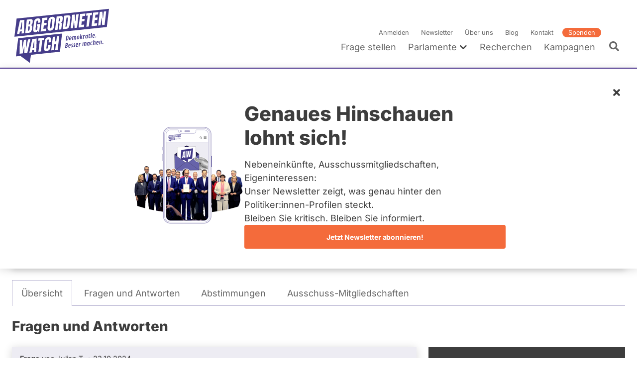

--- FILE ---
content_type: image/svg+xml
request_url: https://www.abgeordnetenwatch.de/themes/aw/images/candidacy_check/kc_logo.svg
body_size: 8366
content:
<svg version="1.2" baseProfile="tiny" xmlns="http://www.w3.org/2000/svg" viewBox="0 0 459.83 61.23" overflow="visible"><path fill="#F46F3B" stroke="#F46F3B" stroke-miterlimit="10" d="M.57 4.46h2.52v9.41l10.05-9.41h3.39L4.46 15.73l13 13.86h-3.31L3.09 17.86v11.73H.57V4.46zM37 11h2.34v18.59H37V26.4a9.43 9.43 0 01-7.48 3.6A9.64 9.64 0 0120 20.241v-.001c-.039-5.335 4.255-9.691 9.59-9.73h.01A8.8 8.8 0 0137 14.4V11zm-14.56 9.31a7.46 7.46 0 007.32 7.56 7.32 7.32 0 007.42-7.49 7.37 7.37 0 00-14.74-.07zM47.12 14.33c1.92-2.52 4.23-3.82 7-3.82 4.06 0 6.89 2.8 6.89 8.65v10.43H58.6V19.47c0-4.37-1.36-6.79-5-6.79a6 6 0 00-4.9 2.52c-1.4 1.82-1.61 3.64-1.61 6.58v7.81h-2.35V11h2.38v3.33zM82.3 26.4a9.429 9.429 0 01-7.5 3.6 9.64 9.64 0 01-9.521-9.758l.001-.042c-.039-5.335 4.255-9.691 9.59-9.73h.01a8.798 8.798 0 017.42 3.93V3.83h2.38v25.76H82.3V26.4zm-14.57-6.09a7.45 7.45 0 007.32 7.56 7.3 7.3 0 007.39-7.49 7.36 7.36 0 10-14.71-.07zM92.9 5.3a2 2 0 11-3.999.001A2 2 0 0192.9 5.3zM89.75 11h2.38v18.59h-2.38V11zM113.27 26.4a9.411 9.411 0 01-7.49 3.6c-5.318-.06-9.581-4.42-9.521-9.738l.001-.062c-.039-5.335 4.255-9.691 9.589-9.73h.001a8.79 8.79 0 017.42 3.89V3.83h2.38v25.76h-2.38V26.4zm-14.56-6.09a7.45 7.45 0 007.29 7.56 7.3 7.3 0 007.39-7.49 7.35 7.35 0 00-14.7-.07h.02zM123.87 5.3a2 2 0 11-3.999.001 2 2 0 013.999-.001zm-3.15 5.7h2.38v18.59h-2.38V11zM129.61 20.49c.11 4.27 3 7.38 7 7.38s5.74-2.2 7.11-4.44l2 1.05a9.29 9.29 0 01-8.86 5.52c-5.206.151-9.549-3.946-9.7-9.152a9.65 9.65 0 010-.538c-.144-5.289 4.028-9.693 9.316-9.836l.244-.004c5.29 0 9.56 3.82 9.63 10l-16.74.02zm14.11-2.1a6.83 6.83 0 00-7-5.57c-3.32 0-5.81 1.79-6.89 5.57h13.89zM152.36 13.7c1.4-2 2.91-3.19 4.8-3.19a3.76 3.76 0 012.13.63l-1.26 2a2.838 2.838 0 00-1.26-.35c-1.75 0-3.32 1.51-4 4.06a25.203 25.203 0 00-.39 5.64v7.07h-2.52V11h2.52l-.02 2.7zM162.76 20.49c.1 4.27 3 7.38 7 7.38s5.74-2.2 7.1-4.44l2 1.05A9.29 9.29 0 01170 30c-5.2.151-9.539-3.942-9.69-9.142a10.012 10.012 0 010-.548c-.149-5.283 4.013-9.687 9.296-9.836.085-.002.169-.004.254-.004 5.29 0 9.56 3.82 9.63 10l-16.73.02zm14.1-2.1a6.82 6.82 0 00-7-5.57c-3.33 0-5.81 1.79-6.9 5.57h13.9zM186.31 14.33c1.93-2.52 4.24-3.82 7-3.82 4.06 0 6.89 2.8 6.89 8.65v10.43h-2.38V19.47c0-4.37-1.36-6.79-5-6.79a6 6 0 00-4.9 2.52c-1.4 1.82-1.61 3.64-1.61 6.58v7.81h-2.38V11h2.38v3.33zM221.49 26.4A9.43 9.43 0 01214 30c-5.318-.06-9.581-4.42-9.521-9.738l.001-.062c-.039-5.335 4.255-9.691 9.589-9.73h.001a8.803 8.803 0 017.42 3.89V3.83h2.38v25.76h-2.38V26.4zm-14.56-6.09a7.45 7.45 0 007.31 7.56 7.3 7.3 0 007.39-7.49 7.35 7.35 0 00-14.7-.07zM230.83 20.49c.11 4.27 3 7.38 7 7.38s5.74-2.2 7.11-4.44l2 1.05a9.28 9.28 0 01-8.86 5.52c-5.206.151-9.549-3.946-9.7-9.152a9.65 9.65 0 010-.538c-.144-5.289 4.028-9.693 9.316-9.836l.244-.004c5.28 0 9.56 3.82 9.62 10l-16.73.02zm14.11-2.1a6.83 6.83 0 00-7-5.57c-3.32 0-5.81 1.79-6.89 5.57h13.89zM254.39 14.33c1.92-2.52 4.23-3.82 7-3.82 4.06 0 6.9 2.8 6.9 8.65v10.43h-2.38V19.47c0-4.37-1.37-6.79-5-6.79A5.999 5.999 0 00256 15.2c-1.4 1.82-1.61 3.64-1.61 6.58v7.81H252V11h2.38l.01 3.33z"/><path stroke="#000" stroke-miterlimit="10" d="M295.16 10.62a10.82 10.82 0 00-9-4.34c-5.891-.155-10.792 4.494-10.947 10.385-.004.142-.005.283-.003.425 0 6.23 4.76 10.78 11.09 10.78a11.25 11.25 0 008.82-4.16l2 1.5a13.5 13.5 0 01-11 5c-8.4 0-13.55-5.92-13.55-13.31s5.74-13 13.55-13a13.001 13.001 0 0111 5.28l-1.96 1.44zM301.81 3.83h2.38v10.5c1.93-2.52 4.2-3.82 7-3.82 4 0 6.86 2.84 6.86 8.4v10.68h-2.38V19.47c0-4.37-1.33-6.79-4.94-6.79a6 6 0 00-4.9 2.52c-1.36 1.79-1.61 3.61-1.61 6.58v7.81h-2.38l-.03-25.76zM324.74 20.49c.1 4.27 3 7.38 7 7.38s5.74-2.2 7.1-4.44l2 1.05A9.29 9.29 0 01332 30c-5.2.151-9.539-3.942-9.69-9.142a10.012 10.012 0 010-.548c-.149-5.283 4.013-9.687 9.296-9.836.085-.002.169-.004.254-.004 5.29 0 9.56 3.82 9.63 10l-16.75.02zm14.1-2.1a6.82 6.82 0 00-7-5.57c-3.33 0-5.81 1.79-6.9 5.57h13.9zM364 25.84c-1.82 2.77-5 4.2-8.71 4.2C349.13 30 345 25.63 345 20.45c0-5.46 4.27-9.94 10.39-9.94 3.57 0 6.83 1.47 8.54 4.34L362.05 16a8 8 0 00-6.72-3.22 7.53 7.53 0 00-7.799 7.251 7.53 7.53 0 007.8 7.799 8.228 8.228 0 006.69-3.25L364 25.84zM368.59 3.83H371v14.66l8.55-7.49h3.53l-10.18 8.86 10.78 9.73h-3.4L371 21.22v8.37h-2.38l-.03-25.76z"/><path fill="#EF683F" d="M450.79 0h-43.26a9.06 9.06 0 00-9 9.05v43.14a9.06 9.06 0 009 9h43.26a9 9 0 009-8.93V9.05a9.06 9.06 0 00-9-9.05zm4.45 51.13a5.46 5.46 0 01-5.399 5.52H408.59a5.47 5.47 0 01-5.52-5.42v-41.1a5.47 5.47 0 015.42-5.52h41.24a5.46 5.46 0 015.51 5.409V51.13zM428.75 31h-.11l.11-.11V31z"/><path fill="#EF683F" d="M448.77 12.71l3.93 3.76-30.38 35.46-16.7-18.4 3.93-3.64 12.48 14.35z"/><path d="M259.67 54.62h-1.44V43.55h-3.91v-1.28h9.26v1.28h-3.91v11.07zM269.45 45.2c.372-.005.744.028 1.11.1l-.2 1.3a5.101 5.101 0 00-1-.13 2.459 2.459 0 00-1.92.92 3.26 3.26 0 00-.8 2.27v5h-1.4v-9.29h1.15l.16 1.71h.07a4.125 4.125 0 011.24-1.39 2.795 2.795 0 011.59-.49zM272.17 42.86a.939.939 0 01.24-.71.801.801 0 01.59-.22.79.79 0 01.58.23.92.92 0 01.25.7.928.928 0 01-.25.7.79.79 0 01-.58.23.77.77 0 01-.59-.23.933.933 0 01-.24-.7zm1.52 11.76h-1.4v-9.25h1.4v9.25zM280.84 46.46h-2.36v8.16h-1.4v-8.16h-1.66v-.64l1.66-.51v-.51c0-2.28 1-3.41 3-3.41a6.357 6.357 0 011.72.29l-.36 1.13a4.49 4.49 0 00-1.38-.27 1.36 1.36 0 00-1.18.53 3.003 3.003 0 00-.38 1.7v.6h2.36l-.02 1.09zm5.86 0h-2.36v8.16h-1.4v-8.16h-1.65v-.64l1.65-.51v-.51c0-2.28 1-3.41 3-3.41a6.435 6.435 0 011.73.29l-.37 1.13a4.49 4.49 0 00-1.38-.27 1.37 1.37 0 00-1.18.53 3.003 3.003 0 00-.38 1.7v.6h2.36l-.02 1.09zM299.19 53.38h-.07a3.31 3.31 0 01-2.91 1.41 3.422 3.422 0 01-2.82-1.24 5.42 5.42 0 01-1-3.53 5.555 5.555 0 011-3.56 3.43 3.43 0 012.82-1.26 3.361 3.361 0 012.89 1.36h.11l-.06-.66v-4.42h1.4v13.14h-1.14l-.22-1.24zm-2.8.24a2.55 2.55 0 002.08-.78c.492-.744.72-1.631.65-2.52V50a4.622 4.622 0 00-.66-2.81 2.471 2.471 0 00-2.09-.84 2.159 2.159 0 00-1.89 1 4.817 4.817 0 00-.65 2.71 4.626 4.626 0 00.65 2.68 2.2 2.2 0 001.91.88zM307.41 54.79a4.232 4.232 0 01-3.24-1.25 4.79 4.79 0 01-1.17-3.47 5.363 5.363 0 011.1-3.55 3.662 3.662 0 013-1.32 3.52 3.52 0 012.76 1.14 4.409 4.409 0 011 3v.89h-6.38a3.656 3.656 0 00.82 2.47 2.861 2.861 0 002.21.85 7.396 7.396 0 003-.63v1.25a6.753 6.753 0 01-1.4.46 7.469 7.469 0 01-1.7.16zm-.41-8.42a2.259 2.259 0 00-1.77.73 3.29 3.29 0 00-.79 2h4.85a3 3 0 00-.6-2 2.072 2.072 0 00-1.69-.73zM313.08 42.86a.939.939 0 01.24-.71.821.821 0 01.59-.22.79.79 0 01.58.23.879.879 0 01.25.7.89.89 0 01-.25.7.79.79 0 01-.58.23.78.78 0 01-.59-.23.933.933 0 01-.24-.7zm1.52 11.76h-1.4v-9.25h1.4v9.25zM323.91 54.62v-6a2.423 2.423 0 00-.51-1.62 2.1 2.1 0 00-1.62-.56 2.667 2.667 0 00-2.13.78 4.001 4.001 0 00-.67 2.6v4.85h-1.4v-9.3h1.14l.22 1.26h.06c.296-.46.715-.827 1.21-1.06a4.004 4.004 0 011.79-.37 3.54 3.54 0 012.52.8c.621.709.924 1.641.84 2.58v6l-1.45.04zM332.11 54.79a4.232 4.232 0 01-3.24-1.25 4.839 4.839 0 01-1.19-3.47 5.363 5.363 0 011.1-3.55 3.662 3.662 0 013-1.32 3.52 3.52 0 012.76 1.14 4.409 4.409 0 011 3v.89h-6.38c-.036.897.26 1.776.83 2.47a2.82 2.82 0 002.2.85 7.386 7.386 0 002.95-.63v1.25a6.753 6.753 0 01-1.4.46 7.499 7.499 0 01-1.63.16zm-.38-8.42a2.262 2.262 0 00-1.78.73 3.355 3.355 0 00-.78 2H334a3.092 3.092 0 00-.59-2 2.098 2.098 0 00-1.68-.73zM353.39 54.62H352l-2.5-8.27c-.11-.36-.25-.82-.39-1.38a6.469 6.469 0 01-.23-1c-.145.825-.342 1.64-.59 2.44l-2.42 8.22h-1.42l-3.28-12.35h1.52l1.95 7.63c.249.959.446 1.93.59 2.91.152-1.015.379-2.018.68-3l2.21-7.51h1.52l2.32 7.58a23.7 23.7 0 01.69 3 25.07 25.07 0 01.6-2.92l1.95-7.62h1.52l-3.33 12.27zM364.11 54.62l-.28-1.31h-.07a3.787 3.787 0 01-1.38 1.17 4.121 4.121 0 01-1.72.31 3.06 3.06 0 01-2.16-.71 2.581 2.581 0 01-.78-2c0-1.87 1.49-2.84 4.49-2.93l1.57-.06v-.59a2.356 2.356 0 00-.47-1.61 1.94 1.94 0 00-1.5-.52 6.157 6.157 0 00-2.62.71l-.43-1.08a6.257 6.257 0 011.5-.58 6.066 6.066 0 011.63-.22 3.55 3.55 0 012.46.74c.585.64.872 1.497.79 2.36v6.31l-1.03.01zm-3.17-1a2.823 2.823 0 002.05-.72c.52-.532.792-1.258.75-2v-.84l-1.4.06a4.992 4.992 0 00-2.41.52 1.57 1.57 0 00-.74 1.43 1.44 1.44 0 00.46 1.16c.369.282.825.427 1.29.41v-.02zM374.37 54.62v-6a2.381 2.381 0 00-.52-1.69 2.06 2.06 0 00-1.61-.56 2.64 2.64 0 00-2.13.79 4.001 4.001 0 00-.67 2.6v4.84H368V41.48h1.41v4c.002.398-.022.795-.07 1.19h.08a2.809 2.809 0 011.18-1 3.79 3.79 0 011.75-.39 3.54 3.54 0 012.54.81c.626.698.934 1.626.85 2.56v6l-1.37-.03zM380.05 54.62h-1.4V41.48h1.4v13.14zM382.83 53.73c0-.77.33-1.15 1-1.15a.999.999 0 01.76.3c.188.242.28.544.26.85.019.304-.077.604-.27.84a1 1 0 01-.75.3 1 1 0 01-.73-.27 1.14 1.14 0 01-.27-.87zm1.47-2.51h-.89l-.41-8.95h1.75l-.45 8.95z"/></svg>